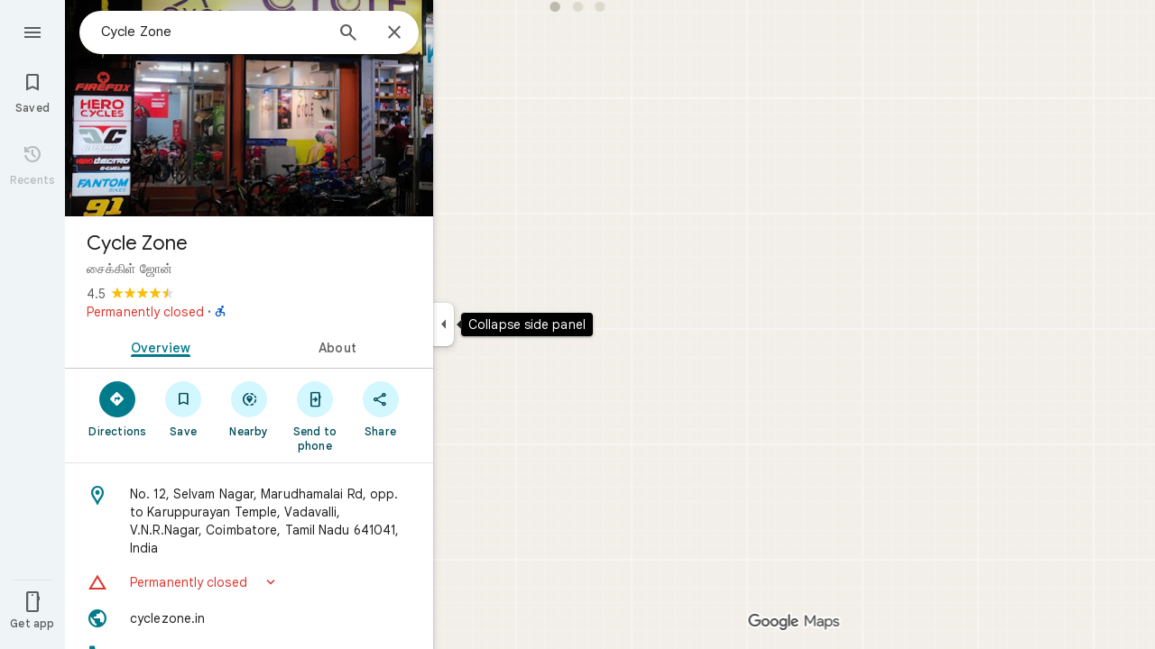

--- FILE ---
content_type: text/javascript; charset=UTF-8
request_url: https://www.google.com/maps/_/js/k=maps.m.en.riF2ZUXUDM8.2021.O/ck=maps.m.g-ywiCE08BQ.L.W.O/am=yAEAkAiA/rt=j/d=1/exm=JxdeQb,LsiLPd,Q6fY6e,SuCOhe,a,b,b8h8i,cQ25Ub,ds,dvPKEc,dw,dwi,en,enr,ep,jF2zFd,kUWD8d,log,lp,mmm,mo,nrw,ob,owc,per,ppl,pwd,sc,sc2,smi,smr,sp,std,stx,ti,uA7o6c,vcr,vd,vlg,vwr,wrc/ed=1/rs=ACT90oGEfzdcjApPSxc5EdniIfgr867Vqg/m=obp?cb=M
body_size: 2309
content:
"use strict";_F_installCss(".UsUSKc{color:#5e5e5e;padding:16px 22px}.UsUSKc i{font-style:normal}.IpVgWd{color:#5e5e5e}.C9cOMe{color:#007b8b;cursor:pointer}.UsUSKc.RfCwec{background-color:#fff;border-radius:0 0 16px 16px;box-shadow:0 2px 4px rgba(0,0,0,0.2),0 -1px 0px rgba(0,0,0,0.02);padding:8px 20px;z-index:1}.TbqDH .ucDXW{content:\"\";position:fixed;pointer-events:none;height:89px;left:-16px;right:-16px}.TbqDH .ucDXW{top:-60px;background:linear-gradient(rgba(0,0,0,0.25),rgba(0,0,0,0))}@media only screen and (max-width:536px){.TbqDH .ucDXW{background:none}}.DFop2c .nhb85d{border-radius:16px 16px 0 0;border:none;box-shadow:0 0 2px rgb(0 0 0/20%),0 -1px 0 rgb(0 0 0/2%)}sentinel{}");
this._=this._||{};(function(_){var window=this;
try{
_.lKc=function(a){return _.F(a,_.on,1)};_.mKc=function(a){return _.F(a,_.jn,6)};
}catch(e){_._DumpException(e)}
try{
var HMc,JMc,KMc,LMc,OMc,MMc,NMc,IMc,PMc;HMc=class extends _.t{constructor(a){super(a)}getIndex(){return _.K(this,3,-1)}hf(){return _.y(this,4)}};JMc=function(a){return _.W(a.Ub(IMc.pW),()=>new _.XP(a.Ea),(b,c)=>{const d=new _.WP;a.rKa||_.dQ(d,1);b.render(d,c,a.Ab)})};KMc=function(a,b){return _.W(a.Ub(IMc.TITLE),()=>new _.oQ(a.Ea),(c,d)=>void c.render(b.title,d,{qg:3,style:2}))};
LMc=function(a,b){return _.W(a.Ub(IMc.W7),()=>new _.XP(a.Ea),(c,d)=>{const e=_.UP(_.bQ(new _.WP)).Jc(b.Nv);_.IP(_.OP(e),6);_.GP(_.OP(e),6);c.render(e,d)})};
OMc=function(a,b,c,d){return _.W(MMc(a,c),()=>new _.fL(a.Ea),(e,f)=>{var g=e.render,h=c.text||c.query,l=c.icon,m=c.V0a||c.E0a?void 0:2,n=a.Ep,p=c.Jb,r=c.Na;if(c.FOb!==void 0){var v=new _.ORa;var A=_.F(v,HMc,6);_.G(A,1,c.FOb)}else v=void 0;return g.call(e,h,f,{yK:d,kt:l,zk:m,Ep:n,Ab:{Jb:p,Na:r,l0a:v},Mj:!!c.Ee,Ni:c.Ni,backgroundColor:c.backgroundColor,Ee:c.Ee,wca:c.wca})},e=>{NMc(a,b,e,c)})};MMc=function(a,b){const c=b.query;a.H.has(c)||a.H.set(c,0);a.H.set(c,a.H.get(c)+1);return _.ZK(PMc.Bga,`${b.query}_${a.H.get(c)}`)};
NMc=function(a,b,c,d){_.eL(c,a.host,{click:e=>{if(d.V0a)b.Qi&&(a.actions.cA.run({flow:e}),a.actions.IMa.run({flow:e}));else if(d.E0a)a.actions.EZ.run({flow:e});else{const n=d.query;if(n){var f=a.actions.mO,g=f.run,h=b.Qi,l=!b.Qi,m;a:{if(!d.SXa){if((m=b.Fm)&&m.valid()&&m.Ej()!==8){m={Fc:m.Fc(),where:m.where()||"",location:m.location(),mid:m.mid()};break a}if(m=b.Ja){m={Fc:m.Cb(),where:_.Xgb(m)[0],location:_.LB(m),mid:_.AB(m)||null};break a}}m=void 0}g.call(f,{HYa:h,query:n,W4a:l,Sp:m,flow:e})}}}})};
_.QMc=class extends _.hQ{constructor(a,b,{Ep:c=!1,rKa:d=!1,Ab:e,LV:f=!1}={}){super(b);this.actions=a;this.Ep=c;this.rKa=d;this.Ab=e;this.LV=f;this.H=new Map}Qb(a,b){b=super.Qb(a,b);this.H.clear();const c=this.LV?_.Z(b,JMc(this)):b;a.title&&_.Z(c,KMc(this,a));var d=c.Hc;const e=a.Nq,f=new _.SK,g=this.LV?_.Z(f,LMc(this,a)):f;for(let h=0;h<e.length;h++)_.Z(g,OMc(this,a,e[h],h!==e.length-1));a=f.children();d.call(c,a);return b}Na(){return _.q.ka.Pe}};IMc={W7:_.V(),pW:_.V(),TITLE:_.V()};PMc={Bga:_.bL()};
}catch(e){_._DumpException(e)}
try{
var VMc;_.WMc=class extends _.UMc{constructor(a,b,c,{CH:d,BV:e,paddingLeft:f,jG:g}){super(a,c,{CH:d,BV:e,paddingLeft:f,jG:g});this.H=new _.QMc(b,this.Ea,{Ep:d==="on map chip carousel",rKa:!0})}Qb(a,b){const c=super.Qb(a,b),d=_.iQ(this,this.H,b,{Nq:a.Nq,Nv:a.Nv,Qi:a.Qi,Ja:a.Ja,Fm:a.Fm});c.Hc(_.TMc(this,{Zg:d,Nv:a.Nv,Ab:VMc},b));return c}};VMc={container:_.q.ka.fhb,No:_.q.ka.ghb,Qo:_.q.ka.hhb};
}catch(e){_._DumpException(e)}
try{
var PEe=class extends _.t{constructor(a){super(a)}nb(){return _.C(this,1)}},QEe=class extends _.t{constructor(a){super(a)}};var SEe=function(a,b){REe(a,b.context)},REe=function(a,b){a.open("div","Cxkkfe");a.na("class","UsUSKc fontBodySmall "+(_.J(b,4)?"RfCwec":""));a.na("jslog","24962;"+_.nK(_.N(b,_.EJ,6)));a.W();const c=_.OH(m=>{m.open("span","kWE9pd");m.oa(TEe||(TEe=["class","IpVgWd"]));m.W();m.print(_.cr(_.N(b,_.br,1)));m.close()});if(_.J(b,3)){var d=_.OH(m=>{m.open("button","kf3Tlf");m.oa(UEe||(UEe=["class","C9cOMe"]));m.na("jsaction",_.C(b,5));m.na("jslog","13983; track:click;"+_.nK(_.N(b,_.EJ,7)));m.W();m.print(_.cr(_.N(b,
_.br,2)));m.close()});if(!VEe["Showing results for \u00010\u0001. Search instead for \u00011\u0001."]){VEe["Showing results for \u00010\u0001. Search instead for \u00011\u0001."]=[];var e=/\x01\d+\x01/g,f=0,g=0;do{var h=e.exec("Showing results for \u00010\u0001. Search instead for \u00011\u0001.")||void 0;VEe["Showing results for \u00010\u0001. Search instead for \u00011\u0001."][g]=[_.Eo("Showing results for \u00010\u0001. Search instead for \u00011\u0001.".substring(f,h&&h.index)),h&&h[0]];g+=1;
f=e.lastIndex}while(h)}for(var l of VEe["Showing results for \u00010\u0001. Search instead for \u00011\u0001."])switch(l[0]&&a.text(l[0]),l[1]){case "\u00010\u0001":a.print(c);break;case "\u00011\u0001":a.print(d)}}else{l=_.OH(m=>{m.open("span","rj4OKb");m.oa(WEe||(WEe=["class","IpVgWd"]));m.W();m.print(_.cr(_.N(b,_.br,2)));m.close()});if(!XEe["Showing results for \u00010\u0001. No results found for \u00011\u0001."]){XEe["Showing results for \u00010\u0001. No results found for \u00011\u0001."]=[];
e=/\x01\d+\x01/g;g=f=0;do h=e.exec("Showing results for \u00010\u0001. No results found for \u00011\u0001.")||void 0,XEe["Showing results for \u00010\u0001. No results found for \u00011\u0001."][g]=[_.Eo("Showing results for \u00010\u0001. No results found for \u00011\u0001.".substring(f,h&&h.index)),h&&h[0]],g+=1,f=e.lastIndex;while(h)}for(d of XEe["Showing results for \u00010\u0001. No results found for \u00011\u0001."])switch(d[0]&&a.text(d[0]),d[1]){case "\u00010\u0001":a.print(c);break;case "\u00011\u0001":a.print(l)}}a.Ua()};
SEe.Hb=_.Up;var TEe,UEe,VEe={},WEe,XEe={};_.YEe=function(a,b,{click:c}){b.Pa(a.N,"click",null,d=>{c(d)})};_.ZEe=class extends _.WK{constructor(a){const b=new QEe;super(_.hK(a,"correction",SEe),b);this.N=_.LK()}render(a,b,c=!1){const d=new QEe;_.z(d,4,c);c=_.F(d,_.br,1);_.jc(c,_.x(a,_.br,10));c=_.F(d,_.br,2);_.jc(c,_.x(a,_.br,9));c=!_.J(a,6);_.z(d,3,c);_.u(d,5,_.wK(this.N));_.I(a,8)&&(c=_.F(d,_.EJ,6),_.BJ(c,a.nb()));c=_.x(a,PEe,7);_.I(c,1)&&(c=_.F(d,_.EJ,7),_.BJ(c,_.x(a,PEe,7).nb()));_.Ob(this.context,d);this.qb(b)}};
}catch(e){_._DumpException(e)}
try{
var aFe=function(a){a.open("div","CcXhRd");a.oa($Ee||($Ee=["class","ucDXW"]));a.W();a.Ua()};aFe.Hb=_.Up;var $Ee;_.bFe=class extends _.q1d{constructor(a){super(_.gK(a,"omnibox-shadow",aFe),void 0)}render(){}};
}catch(e){_._DumpException(e)}
try{
_.Kd("obp");
var cFe=class{constructor(){this.H=null}dispose(){this.H&&_.Eq(this.H,"DFop2c")}};var eFe=function(a){return _.W(dFe.wdb,()=>new _.bFe(a.Ea),(b,c)=>void b.render(c))},gFe=function(a,b){return _.W(dFe.Y7,()=>new _.ZEe(a.Ea),(c,d)=>void c.render(b.hD,d,!0),c=>void fFe(a,c))},hFe=function(a){return _.W(dFe.W7,()=>new _.XP(a.Ea),(b,c)=>{const d=new _.WP,e=_.FP(_.IP(_.GP(new _.JP,3),3),4);_.pg(d,_.JP,6,e);_.DP(_.QP(d),-6);b.render(d,c)})},fFe=function(a,b){_.YEe(b,a.host,{click:c=>{a.actions.l4a.run({DFb:!0,flow:c})}})},iFe=class extends _.kQ{constructor(a,b,c){super(c);this.actions=
b;this.H=new cFe;this.model=this.Ra=null;this.N=_.jQ(new _.WMc(a,b,c,{CH:"on map chip carousel",BV:!0,paddingLeft:0}))}Qb(a,b){const c=super.Qb(a,b);this.Ra=a;a.tQb&&_.Z(c,eFe(this));a.hD&&_.Z(c,gFe(this,a));var d=this.H,e=!!a.hD;d.H||(d.H=_.gk("AJQtp"));d.H&&_.Fq(d.H,"DFop2c",e);a.Nq?.length&&_.Z(c,hFe(this)).Hc(_.iQ(this,this.N,b,{Nq:a.Nq,Nv:_.vhb(),Fm:a.Fm}));return c}te(){this.model=this.Ra}U(a){_.dLc(_.yLc(_.KP(_.VP(a,0),!1),!0))}Na(){return _.q.ka.Pe}kb(a){this.H.dispose();super.kb(a)}},dFe=
{W7:_.V(),Y7:_.V(),wdb:_.V()};_.Ir("OBP",function(a){a({rb:(b,c,d)=>_.jQ(new iFe(b,d,c))})});
_.Ld();
}catch(e){_._DumpException(e)}
}).call(this,this._);
// Google Inc.


--- FILE ---
content_type: text/javascript; charset=UTF-8
request_url: https://www.google.com/maps/_/js/k=maps.m.en.riF2ZUXUDM8.2021.O/ck=maps.m.g-ywiCE08BQ.L.W.O/am=yAEAkAiA/rt=j/d=1/exm=JxdeQb,LsiLPd,Q6fY6e,SuCOhe,a,b,b8h8i,cQ25Ub,ds,dvPKEc,dw,dwi,en,enr,ep,jF2zFd,log,lp,mmm,mo,nrw,ob,owc,per,ppl,pwd,sc,sc2,smi,smr,sp,std,stx,ti,uA7o6c,vd,vlg,vwr,wrc/ed=1/rs=ACT90oGEfzdcjApPSxc5EdniIfgr867Vqg/ee=EVNhjf:pw70Gc;EmZ2Bf:zr1jrb;Jcvnlc:Fm2MUd;JsbNhc:Xd8iUd;K5nYTd:ZDZcre;LBgRLc:XVMNvd;LEikZe:byfTOb,lsjVmc;NJ1rfe:qTnoBf;NPKaK:PVlQOd;OTuumd:dvPKEc;Pjplud:EEDORb;QGR0gd:Mlhmy;RRPQbd:kUWD8d;SNUn3:ZwDk9d;ScI3Yc:e7Hzgb;Uvc8o:VDovNc;YIZmRd:A1yn5d;Zmbpue:Evvy6c;cEt90b:ws9Tlc;dIoSBb:SpsfSb;dowIGb:ebZ3mb;eBAeSb:zbML3c;erYydb:A5vBAf;h57qod:J877qc;iFQyKf:vfuNJf;lOO0Vd:OTA3Ae;nPNOHf:GK91Cc;oGtAuc:sOXFj;qQEoOc:KUM7Z;qafBPd:ovKuLd;qddgKe:xQtZb;ugi2Tb:fRlxLd;wR5FRb:siKnQd;yxTchf:KUM7Z/m=kUWD8d?cb=M
body_size: -473
content:
"use strict";this._=this._||{};(function(_){var window=this;
try{
_.Kd("kUWD8d");
_.pvb=class extends _.Cp{constructor(){super();this.Tf=null;this.H=[]}initialize(a){this.Tf=a;for(const b of this.H)this.run(b);this.H.length=0}run(a){this.Tf?this.Tf.get((b,c)=>{b.openDialog("photo-upload-confirmation",a.count,c)},a.flow):this.H.push(a)}};_.Ze(_.I1a,_.pvb);
_.Ld();
}catch(e){_._DumpException(e)}
}).call(this,this._);
// Google Inc.
